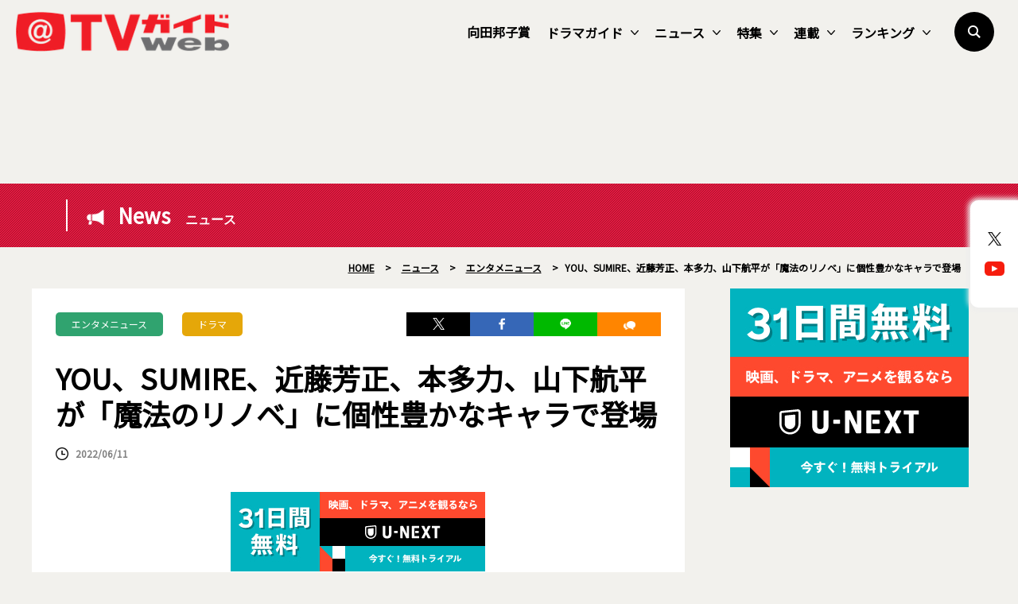

--- FILE ---
content_type: text/html; charset=UTF-8
request_url: https://www.tvguide.or.jp/news/news-1577541/
body_size: 20834
content:
<!DOCTYPE html>
<html lang="ja">
<head>
	<!-- Google Tag Manager -->
	<script>(function(w,d,s,l,i){w[l]=w[l]||[];w[l].push({'gtm.start':
new Date().getTime(),event:'gtm.js'});var f=d.getElementsByTagName(s)[0],
j=d.createElement(s),dl=l!='dataLayer'?'&l='+l:'';j.async=true;j.src=
'https://www.googletagmanager.com/gtm.js?id='+i+dl;f.parentNode.insertBefore(j,f);
})(window,document,'script','dataLayer','GTM-KPHRXWVL');</script>
	<!-- End Google Tag Manager -->
<meta charset="UTF-8">
<title>YOU、SUMIRE、近藤芳正、本多力、山下航平が「魔法のリノベ」に個性豊かなキャラで登場  |  TVガイドWeb</title>
<meta name="author" content="TVガイド">
<meta name="description" content="　フジテレビ系で7月にスタートする連続ドラマ「魔法のリノベ」（月曜午後10：00＝関西テレビ制作、開始日未定）に、YOU、SUMIRE、近藤芳正、本多力、山下航平が出演することが分かった。 　ドラマの原作は、家の間取りや設備といった今ある住まいをよりよく改築するリノベーションという新しいジャンルを描 [&hellip;]">
<!-- OGP -->
<meta property="og:url" content="https://www.tvguide.or.jp/news/news-1577541/">
<meta property="og:image:width" content="1200">
<meta property="og:image:height" content="630">
<meta property="og:image" content="https://www.tvguide.or.jp/wp/wp-content/uploads/2022/06/news_220611_01_01.jpg">
<meta property="og:title" content="YOU、SUMIRE、近藤芳正、本多力、山下航平が「魔法のリノベ」に個性豊かなキャラで登場  |  TVガイドWeb">
<meta property="og:description" content="　フジテレビ系で7月にスタートする連続ドラマ「魔法のリノベ」（月曜午後10：00＝関西テレビ制作、開始日未定）に、YOU、SUMIRE、近藤芳正、本多力、山下航平が出演することが分かった。 　ドラマの原作は、家の間取りや設備といった今ある住まいをよりよく改築するリノベーションという新しいジャンルを描 [&hellip;]">
<meta property="og:site_name" content="TVガイドWeb">
<meta property="og:type" content="website">
<meta property="og:locale" content="ja_JP">
<meta name="twitter:card" content="summary_large_image" />
<meta name="twitter:site" content="@tvguide" />
<meta name="viewport" content="width=device-width, initial-scale=1.0, minimum-scale=1.0, maximum-scale=1.0">
<meta http-equiv="X-UA-Compatible" content="IE=edge">
<meta http-equiv="X-UA-Compatible" content="IE=edge">
<meta http-equiv="x-dns-prefetch-control" content="on">
<!-- HB／header -->
<style>
.l--header-logo img {
  width: 100%;
  height:auto;
  vertical-align: bottom;
}
.l--header-logoText img {
  width: 100%;
  height: auto;
  vertical-align: bottom;
}
@media screen and (max-width: 768px){
	.navigation {
    opacity: 0.0;
    top: -100vh;
    z-index: 300;
    width: 100vw;
    height: 100vh;
    position: fixed;
    right: 0;
    transition: 0.3s;
    overflow: auto;
    -webkit-overflow-scrolling: touch;
	}
}

</style>
<script type="text/javascript">
  window.pbjs = window.pbjs || {que: []};
</script>
<script type="text/javascript">
  window.googletag = window.googletag || {cmd: []};
</script>

<script type="text/javascript">
  window.fluxtag = {
    readyBids: {
      prebid: false,
      google: false
    },
    failSafeTimeout: 3e3,
    isFn: function isFn(object) {
      var _t = 'Function';
      var toString = Object.prototype.toString;
      return toString.call(object) === '[object ' + _t + ']';
    },
    launchAdServer: function () {
      if (!fluxtag.readyBids.prebid) {
        return;
      }
      fluxtag.requestAdServer();
    },
    requestAdServer: function () {
      if (!fluxtag.readyBids.google) {
        fluxtag.readyBids.google = true;
        googletag.cmd.push(function () {
          if (!!(pbjs.setTargetingForGPTAsync) && fluxtag.isFn(pbjs.setTargetingForGPTAsync)) {
            pbjs.que.push(function () {
              pbjs.setTargetingForGPTAsync();
            });
          }
          googletag.pubads().refresh();
        });
      }
    }
  };
</script>

<script type="text/javascript">
  setTimeout(function() {
    fluxtag.requestAdServer();
  }, fluxtag.failSafeTimeout);
</script>

<script type="text/javascript">
  googletag.cmd.push(function() {
    googletag.defineSlot('/9176203,22340669935/1764980', [[336, 280], [300, 250]], 'div-gpt-ad-1635761030117-0').addService(googletag.pubads());
    googletag.pubads().enableSingleRequest();
    googletag.pubads().collapseEmptyDivs();
    googletag.pubads().disableInitialLoad();
    googletag.enableServices();

    if (!!(window.pbFlux) && !!(window.pbFlux.prebidBidder) && fluxtag.isFn(window.pbFlux.prebidBidder)) {
      pbjs.que.push(function () {
        window.pbFlux.prebidBidder();
      });
    } else {
      fluxtag.readyBids.prebid = true;
      fluxtag.launchAdServer();
    }
  });
</script><!--// HB／header -->
<link rel="shortcut icon" href="https://www.tvguide.or.jp/wp/wp-content/themes/itvg/assets/images/favicon.ico" />
<script src="https://ajax.googleapis.com/ajax/libs/jquery/3.2.1/jquery.min.js"></script>
<script src="https://cdnjs.cloudflare.com/ajax/libs/bxslider/4.2.15/jquery.bxslider.min.js"></script>
<script src="https://cdnjs.cloudflare.com/ajax/libs/Modaal/0.4.4/js/modaal.min.js"></script>

  <script src="https://cdnjs.cloudflare.com/ajax/libs/jquery.matchHeight/0.7.2/jquery.matchHeight-min.js"></script>
<script>
//   Heightline
$(function() {
    $('.height__adjust01').matchHeight();
});
</script>
<script async="true" src="https://cdnjs.cloudflare.com/ajax/libs/slick-carousel/1.9.0/slick.min.js"></script>
<link rel="stylesheet" type="text/css" href="https://cdnjs.cloudflare.com/ajax/libs/slick-carousel/1.9.0/slick-theme.min.css">
<link rel="stylesheet" type="text/css" href="https://cdnjs.cloudflare.com/ajax/libs/slick-carousel/1.9.0/slick.css">
<script>
$("document").ready(function(){
    $('.multiple-item').slick({
        autoplay: true,
        arrows: true,
        dots: false,
        variableWidth: true,
        infinite: true,
        centerMode: true,
    });
});
</script>
<meta name='robots' content='max-image-preview:large' />
<link rel="alternate" type="application/rss+xml" title="TVガイドWeb &raquo; フィード" href="https://www.tvguide.or.jp/feed/" />
<link rel="alternate" type="application/rss+xml" title="TVガイドWeb &raquo; コメントフィード" href="https://www.tvguide.or.jp/comments/feed/" />
<script type="text/javascript" id="wpp-js" src="https://www.tvguide.or.jp/wp/wp-content/plugins/wordpress-popular-posts/assets/js/wpp.min.js?ver=7.3.6" data-sampling="1" data-sampling-rate="10" data-api-url="https://www.tvguide.or.jp/wp-json/wordpress-popular-posts" data-post-id="1577541" data-token="a98f24c4f2" data-lang="0" data-debug="0"></script>
<link rel="alternate" title="oEmbed (JSON)" type="application/json+oembed" href="https://www.tvguide.or.jp/wp-json/oembed/1.0/embed?url=https%3A%2F%2Fwww.tvguide.or.jp%2Fnews%2Fnews-1577541%2F" />
<link rel="alternate" title="oEmbed (XML)" type="text/xml+oembed" href="https://www.tvguide.or.jp/wp-json/oembed/1.0/embed?url=https%3A%2F%2Fwww.tvguide.or.jp%2Fnews%2Fnews-1577541%2F&#038;format=xml" />
<style id='wp-img-auto-sizes-contain-inline-css' type='text/css'>
img:is([sizes=auto i],[sizes^="auto," i]){contain-intrinsic-size:3000px 1500px}
/*# sourceURL=wp-img-auto-sizes-contain-inline-css */
</style>
<style id='wp-block-paragraph-inline-css' type='text/css'>
.is-small-text{font-size:.875em}.is-regular-text{font-size:1em}.is-large-text{font-size:2.25em}.is-larger-text{font-size:3em}.has-drop-cap:not(:focus):first-letter{float:left;font-size:8.4em;font-style:normal;font-weight:100;line-height:.68;margin:.05em .1em 0 0;text-transform:uppercase}body.rtl .has-drop-cap:not(:focus):first-letter{float:none;margin-left:.1em}p.has-drop-cap.has-background{overflow:hidden}:root :where(p.has-background){padding:1.25em 2.375em}:where(p.has-text-color:not(.has-link-color)) a{color:inherit}p.has-text-align-left[style*="writing-mode:vertical-lr"],p.has-text-align-right[style*="writing-mode:vertical-rl"]{rotate:180deg}
/*# sourceURL=https://www.tvguide.or.jp/wp/wp-includes/blocks/paragraph/style.min.css */
</style>
<style id='wp-block-library-inline-css' type='text/css'>
:root{--wp-block-synced-color:#7a00df;--wp-block-synced-color--rgb:122,0,223;--wp-bound-block-color:var(--wp-block-synced-color);--wp-editor-canvas-background:#ddd;--wp-admin-theme-color:#007cba;--wp-admin-theme-color--rgb:0,124,186;--wp-admin-theme-color-darker-10:#006ba1;--wp-admin-theme-color-darker-10--rgb:0,107,160.5;--wp-admin-theme-color-darker-20:#005a87;--wp-admin-theme-color-darker-20--rgb:0,90,135;--wp-admin-border-width-focus:2px}@media (min-resolution:192dpi){:root{--wp-admin-border-width-focus:1.5px}}.wp-element-button{cursor:pointer}:root .has-very-light-gray-background-color{background-color:#eee}:root .has-very-dark-gray-background-color{background-color:#313131}:root .has-very-light-gray-color{color:#eee}:root .has-very-dark-gray-color{color:#313131}:root .has-vivid-green-cyan-to-vivid-cyan-blue-gradient-background{background:linear-gradient(135deg,#00d084,#0693e3)}:root .has-purple-crush-gradient-background{background:linear-gradient(135deg,#34e2e4,#4721fb 50%,#ab1dfe)}:root .has-hazy-dawn-gradient-background{background:linear-gradient(135deg,#faaca8,#dad0ec)}:root .has-subdued-olive-gradient-background{background:linear-gradient(135deg,#fafae1,#67a671)}:root .has-atomic-cream-gradient-background{background:linear-gradient(135deg,#fdd79a,#004a59)}:root .has-nightshade-gradient-background{background:linear-gradient(135deg,#330968,#31cdcf)}:root .has-midnight-gradient-background{background:linear-gradient(135deg,#020381,#2874fc)}:root{--wp--preset--font-size--normal:16px;--wp--preset--font-size--huge:42px}.has-regular-font-size{font-size:1em}.has-larger-font-size{font-size:2.625em}.has-normal-font-size{font-size:var(--wp--preset--font-size--normal)}.has-huge-font-size{font-size:var(--wp--preset--font-size--huge)}.has-text-align-center{text-align:center}.has-text-align-left{text-align:left}.has-text-align-right{text-align:right}.has-fit-text{white-space:nowrap!important}#end-resizable-editor-section{display:none}.aligncenter{clear:both}.items-justified-left{justify-content:flex-start}.items-justified-center{justify-content:center}.items-justified-right{justify-content:flex-end}.items-justified-space-between{justify-content:space-between}.screen-reader-text{border:0;clip-path:inset(50%);height:1px;margin:-1px;overflow:hidden;padding:0;position:absolute;width:1px;word-wrap:normal!important}.screen-reader-text:focus{background-color:#ddd;clip-path:none;color:#444;display:block;font-size:1em;height:auto;left:5px;line-height:normal;padding:15px 23px 14px;text-decoration:none;top:5px;width:auto;z-index:100000}html :where(.has-border-color){border-style:solid}html :where([style*=border-top-color]){border-top-style:solid}html :where([style*=border-right-color]){border-right-style:solid}html :where([style*=border-bottom-color]){border-bottom-style:solid}html :where([style*=border-left-color]){border-left-style:solid}html :where([style*=border-width]){border-style:solid}html :where([style*=border-top-width]){border-top-style:solid}html :where([style*=border-right-width]){border-right-style:solid}html :where([style*=border-bottom-width]){border-bottom-style:solid}html :where([style*=border-left-width]){border-left-style:solid}html :where(img[class*=wp-image-]){height:auto;max-width:100%}:where(figure){margin:0 0 1em}html :where(.is-position-sticky){--wp-admin--admin-bar--position-offset:var(--wp-admin--admin-bar--height,0px)}@media screen and (max-width:600px){html :where(.is-position-sticky){--wp-admin--admin-bar--position-offset:0px}}

/*# sourceURL=wp-block-library-inline-css */
</style><style id='wp-block-image-inline-css' type='text/css'>
.wp-block-image>a,.wp-block-image>figure>a{display:inline-block}.wp-block-image img{box-sizing:border-box;height:auto;max-width:100%;vertical-align:bottom}@media not (prefers-reduced-motion){.wp-block-image img.hide{visibility:hidden}.wp-block-image img.show{animation:show-content-image .4s}}.wp-block-image[style*=border-radius] img,.wp-block-image[style*=border-radius]>a{border-radius:inherit}.wp-block-image.has-custom-border img{box-sizing:border-box}.wp-block-image.aligncenter{text-align:center}.wp-block-image.alignfull>a,.wp-block-image.alignwide>a{width:100%}.wp-block-image.alignfull img,.wp-block-image.alignwide img{height:auto;width:100%}.wp-block-image .aligncenter,.wp-block-image .alignleft,.wp-block-image .alignright,.wp-block-image.aligncenter,.wp-block-image.alignleft,.wp-block-image.alignright{display:table}.wp-block-image .aligncenter>figcaption,.wp-block-image .alignleft>figcaption,.wp-block-image .alignright>figcaption,.wp-block-image.aligncenter>figcaption,.wp-block-image.alignleft>figcaption,.wp-block-image.alignright>figcaption{caption-side:bottom;display:table-caption}.wp-block-image .alignleft{float:left;margin:.5em 1em .5em 0}.wp-block-image .alignright{float:right;margin:.5em 0 .5em 1em}.wp-block-image .aligncenter{margin-left:auto;margin-right:auto}.wp-block-image :where(figcaption){margin-bottom:1em;margin-top:.5em}.wp-block-image.is-style-circle-mask img{border-radius:9999px}@supports ((-webkit-mask-image:none) or (mask-image:none)) or (-webkit-mask-image:none){.wp-block-image.is-style-circle-mask img{border-radius:0;-webkit-mask-image:url('data:image/svg+xml;utf8,<svg viewBox="0 0 100 100" xmlns="http://www.w3.org/2000/svg"><circle cx="50" cy="50" r="50"/></svg>');mask-image:url('data:image/svg+xml;utf8,<svg viewBox="0 0 100 100" xmlns="http://www.w3.org/2000/svg"><circle cx="50" cy="50" r="50"/></svg>');mask-mode:alpha;-webkit-mask-position:center;mask-position:center;-webkit-mask-repeat:no-repeat;mask-repeat:no-repeat;-webkit-mask-size:contain;mask-size:contain}}:root :where(.wp-block-image.is-style-rounded img,.wp-block-image .is-style-rounded img){border-radius:9999px}.wp-block-image figure{margin:0}.wp-lightbox-container{display:flex;flex-direction:column;position:relative}.wp-lightbox-container img{cursor:zoom-in}.wp-lightbox-container img:hover+button{opacity:1}.wp-lightbox-container button{align-items:center;backdrop-filter:blur(16px) saturate(180%);background-color:#5a5a5a40;border:none;border-radius:4px;cursor:zoom-in;display:flex;height:20px;justify-content:center;opacity:0;padding:0;position:absolute;right:16px;text-align:center;top:16px;width:20px;z-index:100}@media not (prefers-reduced-motion){.wp-lightbox-container button{transition:opacity .2s ease}}.wp-lightbox-container button:focus-visible{outline:3px auto #5a5a5a40;outline:3px auto -webkit-focus-ring-color;outline-offset:3px}.wp-lightbox-container button:hover{cursor:pointer;opacity:1}.wp-lightbox-container button:focus{opacity:1}.wp-lightbox-container button:focus,.wp-lightbox-container button:hover,.wp-lightbox-container button:not(:hover):not(:active):not(.has-background){background-color:#5a5a5a40;border:none}.wp-lightbox-overlay{box-sizing:border-box;cursor:zoom-out;height:100vh;left:0;overflow:hidden;position:fixed;top:0;visibility:hidden;width:100%;z-index:100000}.wp-lightbox-overlay .close-button{align-items:center;cursor:pointer;display:flex;justify-content:center;min-height:40px;min-width:40px;padding:0;position:absolute;right:calc(env(safe-area-inset-right) + 16px);top:calc(env(safe-area-inset-top) + 16px);z-index:5000000}.wp-lightbox-overlay .close-button:focus,.wp-lightbox-overlay .close-button:hover,.wp-lightbox-overlay .close-button:not(:hover):not(:active):not(.has-background){background:none;border:none}.wp-lightbox-overlay .lightbox-image-container{height:var(--wp--lightbox-container-height);left:50%;overflow:hidden;position:absolute;top:50%;transform:translate(-50%,-50%);transform-origin:top left;width:var(--wp--lightbox-container-width);z-index:9999999999}.wp-lightbox-overlay .wp-block-image{align-items:center;box-sizing:border-box;display:flex;height:100%;justify-content:center;margin:0;position:relative;transform-origin:0 0;width:100%;z-index:3000000}.wp-lightbox-overlay .wp-block-image img{height:var(--wp--lightbox-image-height);min-height:var(--wp--lightbox-image-height);min-width:var(--wp--lightbox-image-width);width:var(--wp--lightbox-image-width)}.wp-lightbox-overlay .wp-block-image figcaption{display:none}.wp-lightbox-overlay button{background:none;border:none}.wp-lightbox-overlay .scrim{background-color:#fff;height:100%;opacity:.9;position:absolute;width:100%;z-index:2000000}.wp-lightbox-overlay.active{visibility:visible}@media not (prefers-reduced-motion){.wp-lightbox-overlay.active{animation:turn-on-visibility .25s both}.wp-lightbox-overlay.active img{animation:turn-on-visibility .35s both}.wp-lightbox-overlay.show-closing-animation:not(.active){animation:turn-off-visibility .35s both}.wp-lightbox-overlay.show-closing-animation:not(.active) img{animation:turn-off-visibility .25s both}.wp-lightbox-overlay.zoom.active{animation:none;opacity:1;visibility:visible}.wp-lightbox-overlay.zoom.active .lightbox-image-container{animation:lightbox-zoom-in .4s}.wp-lightbox-overlay.zoom.active .lightbox-image-container img{animation:none}.wp-lightbox-overlay.zoom.active .scrim{animation:turn-on-visibility .4s forwards}.wp-lightbox-overlay.zoom.show-closing-animation:not(.active){animation:none}.wp-lightbox-overlay.zoom.show-closing-animation:not(.active) .lightbox-image-container{animation:lightbox-zoom-out .4s}.wp-lightbox-overlay.zoom.show-closing-animation:not(.active) .lightbox-image-container img{animation:none}.wp-lightbox-overlay.zoom.show-closing-animation:not(.active) .scrim{animation:turn-off-visibility .4s forwards}}@keyframes show-content-image{0%{visibility:hidden}99%{visibility:hidden}to{visibility:visible}}@keyframes turn-on-visibility{0%{opacity:0}to{opacity:1}}@keyframes turn-off-visibility{0%{opacity:1;visibility:visible}99%{opacity:0;visibility:visible}to{opacity:0;visibility:hidden}}@keyframes lightbox-zoom-in{0%{transform:translate(calc((-100vw + var(--wp--lightbox-scrollbar-width))/2 + var(--wp--lightbox-initial-left-position)),calc(-50vh + var(--wp--lightbox-initial-top-position))) scale(var(--wp--lightbox-scale))}to{transform:translate(-50%,-50%) scale(1)}}@keyframes lightbox-zoom-out{0%{transform:translate(-50%,-50%) scale(1);visibility:visible}99%{visibility:visible}to{transform:translate(calc((-100vw + var(--wp--lightbox-scrollbar-width))/2 + var(--wp--lightbox-initial-left-position)),calc(-50vh + var(--wp--lightbox-initial-top-position))) scale(var(--wp--lightbox-scale));visibility:hidden}}
/*# sourceURL=https://www.tvguide.or.jp/wp/wp-includes/blocks/image/style.min.css */
</style>
<style id='wp-block-image-theme-inline-css' type='text/css'>
:root :where(.wp-block-image figcaption){color:#555;font-size:13px;text-align:center}.is-dark-theme :root :where(.wp-block-image figcaption){color:#ffffffa6}.wp-block-image{margin:0 0 1em}
/*# sourceURL=https://www.tvguide.or.jp/wp/wp-includes/blocks/image/theme.min.css */
</style>
<style id='global-styles-inline-css' type='text/css'>
:root{--wp--preset--aspect-ratio--square: 1;--wp--preset--aspect-ratio--4-3: 4/3;--wp--preset--aspect-ratio--3-4: 3/4;--wp--preset--aspect-ratio--3-2: 3/2;--wp--preset--aspect-ratio--2-3: 2/3;--wp--preset--aspect-ratio--16-9: 16/9;--wp--preset--aspect-ratio--9-16: 9/16;--wp--preset--color--black: #000000;--wp--preset--color--cyan-bluish-gray: #abb8c3;--wp--preset--color--white: #FFF;--wp--preset--color--pale-pink: #f78da7;--wp--preset--color--vivid-red: #cf2e2e;--wp--preset--color--luminous-vivid-orange: #ff6900;--wp--preset--color--luminous-vivid-amber: #fcb900;--wp--preset--color--light-green-cyan: #7bdcb5;--wp--preset--color--vivid-green-cyan: #00d084;--wp--preset--color--pale-cyan-blue: #8ed1fc;--wp--preset--color--vivid-cyan-blue: #0693e3;--wp--preset--color--vivid-purple: #9b51e0;--wp--preset--color--primary: #0073a8;--wp--preset--color--secondary: #005075;--wp--preset--color--dark-gray: #111;--wp--preset--color--light-gray: #767676;--wp--preset--gradient--vivid-cyan-blue-to-vivid-purple: linear-gradient(135deg,rgb(6,147,227) 0%,rgb(155,81,224) 100%);--wp--preset--gradient--light-green-cyan-to-vivid-green-cyan: linear-gradient(135deg,rgb(122,220,180) 0%,rgb(0,208,130) 100%);--wp--preset--gradient--luminous-vivid-amber-to-luminous-vivid-orange: linear-gradient(135deg,rgb(252,185,0) 0%,rgb(255,105,0) 100%);--wp--preset--gradient--luminous-vivid-orange-to-vivid-red: linear-gradient(135deg,rgb(255,105,0) 0%,rgb(207,46,46) 100%);--wp--preset--gradient--very-light-gray-to-cyan-bluish-gray: linear-gradient(135deg,rgb(238,238,238) 0%,rgb(169,184,195) 100%);--wp--preset--gradient--cool-to-warm-spectrum: linear-gradient(135deg,rgb(74,234,220) 0%,rgb(151,120,209) 20%,rgb(207,42,186) 40%,rgb(238,44,130) 60%,rgb(251,105,98) 80%,rgb(254,248,76) 100%);--wp--preset--gradient--blush-light-purple: linear-gradient(135deg,rgb(255,206,236) 0%,rgb(152,150,240) 100%);--wp--preset--gradient--blush-bordeaux: linear-gradient(135deg,rgb(254,205,165) 0%,rgb(254,45,45) 50%,rgb(107,0,62) 100%);--wp--preset--gradient--luminous-dusk: linear-gradient(135deg,rgb(255,203,112) 0%,rgb(199,81,192) 50%,rgb(65,88,208) 100%);--wp--preset--gradient--pale-ocean: linear-gradient(135deg,rgb(255,245,203) 0%,rgb(182,227,212) 50%,rgb(51,167,181) 100%);--wp--preset--gradient--electric-grass: linear-gradient(135deg,rgb(202,248,128) 0%,rgb(113,206,126) 100%);--wp--preset--gradient--midnight: linear-gradient(135deg,rgb(2,3,129) 0%,rgb(40,116,252) 100%);--wp--preset--font-size--small: 19.5px;--wp--preset--font-size--medium: 20px;--wp--preset--font-size--large: 36.5px;--wp--preset--font-size--x-large: 42px;--wp--preset--font-size--normal: 22px;--wp--preset--font-size--huge: 49.5px;--wp--preset--spacing--20: 0.44rem;--wp--preset--spacing--30: 0.67rem;--wp--preset--spacing--40: 1rem;--wp--preset--spacing--50: 1.5rem;--wp--preset--spacing--60: 2.25rem;--wp--preset--spacing--70: 3.38rem;--wp--preset--spacing--80: 5.06rem;--wp--preset--shadow--natural: 6px 6px 9px rgba(0, 0, 0, 0.2);--wp--preset--shadow--deep: 12px 12px 50px rgba(0, 0, 0, 0.4);--wp--preset--shadow--sharp: 6px 6px 0px rgba(0, 0, 0, 0.2);--wp--preset--shadow--outlined: 6px 6px 0px -3px rgb(255, 255, 255), 6px 6px rgb(0, 0, 0);--wp--preset--shadow--crisp: 6px 6px 0px rgb(0, 0, 0);}:where(.is-layout-flex){gap: 0.5em;}:where(.is-layout-grid){gap: 0.5em;}body .is-layout-flex{display: flex;}.is-layout-flex{flex-wrap: wrap;align-items: center;}.is-layout-flex > :is(*, div){margin: 0;}body .is-layout-grid{display: grid;}.is-layout-grid > :is(*, div){margin: 0;}:where(.wp-block-columns.is-layout-flex){gap: 2em;}:where(.wp-block-columns.is-layout-grid){gap: 2em;}:where(.wp-block-post-template.is-layout-flex){gap: 1.25em;}:where(.wp-block-post-template.is-layout-grid){gap: 1.25em;}.has-black-color{color: var(--wp--preset--color--black) !important;}.has-cyan-bluish-gray-color{color: var(--wp--preset--color--cyan-bluish-gray) !important;}.has-white-color{color: var(--wp--preset--color--white) !important;}.has-pale-pink-color{color: var(--wp--preset--color--pale-pink) !important;}.has-vivid-red-color{color: var(--wp--preset--color--vivid-red) !important;}.has-luminous-vivid-orange-color{color: var(--wp--preset--color--luminous-vivid-orange) !important;}.has-luminous-vivid-amber-color{color: var(--wp--preset--color--luminous-vivid-amber) !important;}.has-light-green-cyan-color{color: var(--wp--preset--color--light-green-cyan) !important;}.has-vivid-green-cyan-color{color: var(--wp--preset--color--vivid-green-cyan) !important;}.has-pale-cyan-blue-color{color: var(--wp--preset--color--pale-cyan-blue) !important;}.has-vivid-cyan-blue-color{color: var(--wp--preset--color--vivid-cyan-blue) !important;}.has-vivid-purple-color{color: var(--wp--preset--color--vivid-purple) !important;}.has-black-background-color{background-color: var(--wp--preset--color--black) !important;}.has-cyan-bluish-gray-background-color{background-color: var(--wp--preset--color--cyan-bluish-gray) !important;}.has-white-background-color{background-color: var(--wp--preset--color--white) !important;}.has-pale-pink-background-color{background-color: var(--wp--preset--color--pale-pink) !important;}.has-vivid-red-background-color{background-color: var(--wp--preset--color--vivid-red) !important;}.has-luminous-vivid-orange-background-color{background-color: var(--wp--preset--color--luminous-vivid-orange) !important;}.has-luminous-vivid-amber-background-color{background-color: var(--wp--preset--color--luminous-vivid-amber) !important;}.has-light-green-cyan-background-color{background-color: var(--wp--preset--color--light-green-cyan) !important;}.has-vivid-green-cyan-background-color{background-color: var(--wp--preset--color--vivid-green-cyan) !important;}.has-pale-cyan-blue-background-color{background-color: var(--wp--preset--color--pale-cyan-blue) !important;}.has-vivid-cyan-blue-background-color{background-color: var(--wp--preset--color--vivid-cyan-blue) !important;}.has-vivid-purple-background-color{background-color: var(--wp--preset--color--vivid-purple) !important;}.has-black-border-color{border-color: var(--wp--preset--color--black) !important;}.has-cyan-bluish-gray-border-color{border-color: var(--wp--preset--color--cyan-bluish-gray) !important;}.has-white-border-color{border-color: var(--wp--preset--color--white) !important;}.has-pale-pink-border-color{border-color: var(--wp--preset--color--pale-pink) !important;}.has-vivid-red-border-color{border-color: var(--wp--preset--color--vivid-red) !important;}.has-luminous-vivid-orange-border-color{border-color: var(--wp--preset--color--luminous-vivid-orange) !important;}.has-luminous-vivid-amber-border-color{border-color: var(--wp--preset--color--luminous-vivid-amber) !important;}.has-light-green-cyan-border-color{border-color: var(--wp--preset--color--light-green-cyan) !important;}.has-vivid-green-cyan-border-color{border-color: var(--wp--preset--color--vivid-green-cyan) !important;}.has-pale-cyan-blue-border-color{border-color: var(--wp--preset--color--pale-cyan-blue) !important;}.has-vivid-cyan-blue-border-color{border-color: var(--wp--preset--color--vivid-cyan-blue) !important;}.has-vivid-purple-border-color{border-color: var(--wp--preset--color--vivid-purple) !important;}.has-vivid-cyan-blue-to-vivid-purple-gradient-background{background: var(--wp--preset--gradient--vivid-cyan-blue-to-vivid-purple) !important;}.has-light-green-cyan-to-vivid-green-cyan-gradient-background{background: var(--wp--preset--gradient--light-green-cyan-to-vivid-green-cyan) !important;}.has-luminous-vivid-amber-to-luminous-vivid-orange-gradient-background{background: var(--wp--preset--gradient--luminous-vivid-amber-to-luminous-vivid-orange) !important;}.has-luminous-vivid-orange-to-vivid-red-gradient-background{background: var(--wp--preset--gradient--luminous-vivid-orange-to-vivid-red) !important;}.has-very-light-gray-to-cyan-bluish-gray-gradient-background{background: var(--wp--preset--gradient--very-light-gray-to-cyan-bluish-gray) !important;}.has-cool-to-warm-spectrum-gradient-background{background: var(--wp--preset--gradient--cool-to-warm-spectrum) !important;}.has-blush-light-purple-gradient-background{background: var(--wp--preset--gradient--blush-light-purple) !important;}.has-blush-bordeaux-gradient-background{background: var(--wp--preset--gradient--blush-bordeaux) !important;}.has-luminous-dusk-gradient-background{background: var(--wp--preset--gradient--luminous-dusk) !important;}.has-pale-ocean-gradient-background{background: var(--wp--preset--gradient--pale-ocean) !important;}.has-electric-grass-gradient-background{background: var(--wp--preset--gradient--electric-grass) !important;}.has-midnight-gradient-background{background: var(--wp--preset--gradient--midnight) !important;}.has-small-font-size{font-size: var(--wp--preset--font-size--small) !important;}.has-medium-font-size{font-size: var(--wp--preset--font-size--medium) !important;}.has-large-font-size{font-size: var(--wp--preset--font-size--large) !important;}.has-x-large-font-size{font-size: var(--wp--preset--font-size--x-large) !important;}
/*# sourceURL=global-styles-inline-css */
</style>

<style id='classic-theme-styles-inline-css' type='text/css'>
/*! This file is auto-generated */
.wp-block-button__link{color:#fff;background-color:#32373c;border-radius:9999px;box-shadow:none;text-decoration:none;padding:calc(.667em + 2px) calc(1.333em + 2px);font-size:1.125em}.wp-block-file__button{background:#32373c;color:#fff;text-decoration:none}
/*# sourceURL=/wp-includes/css/classic-themes.min.css */
</style>
<link rel='stylesheet' id='wordpress-popular-posts-css-css' href='https://www.tvguide.or.jp/wp/wp-content/plugins/wordpress-popular-posts/assets/css/wpp.css?ver=7.3.6' type='text/css' media='all' />
<link rel='stylesheet' id='twentynineteen-style-css' href='https://www.tvguide.or.jp/wp/wp-content/themes/itvg/style.css?ver=1.0.0' type='text/css' media='all' />
<link rel='stylesheet' id='twentynineteen-print-style-css' href='https://www.tvguide.or.jp/wp/wp-content/themes/itvg/print.css?ver=1.0.0' type='text/css' media='print' />
<link rel='stylesheet' id='main-style-css' href='https://www.tvguide.or.jp/wp/wp-content/themes/itvg/style.css?ver=20240412.2310' type='text/css' media='all' />
<script type="text/javascript" src="https://www.tvguide.or.jp/wp/wp-content/themes/itvg/assets/js/script.js?ver=1.2" id="script-js"></script>
<link rel="https://api.w.org/" href="https://www.tvguide.or.jp/wp-json/" /><link rel="alternate" title="JSON" type="application/json" href="https://www.tvguide.or.jp/wp-json/wp/v2/news/1577541" /><link rel="EditURI" type="application/rsd+xml" title="RSD" href="https://www.tvguide.or.jp/wp/xmlrpc.php?rsd" />
<meta name="generator" content="WordPress 6.9" />
<link rel="canonical" href="https://www.tvguide.or.jp/news/news-1577541/" />
<link rel='shortlink' href='https://www.tvguide.or.jp/?p=1577541' />
            <style id="wpp-loading-animation-styles">@-webkit-keyframes bgslide{from{background-position-x:0}to{background-position-x:-200%}}@keyframes bgslide{from{background-position-x:0}to{background-position-x:-200%}}.wpp-widget-block-placeholder,.wpp-shortcode-placeholder{margin:0 auto;width:60px;height:3px;background:#dd3737;background:linear-gradient(90deg,#dd3737 0%,#571313 10%,#dd3737 100%);background-size:200% auto;border-radius:3px;-webkit-animation:bgslide 1s infinite linear;animation:bgslide 1s infinite linear}</style>
            		<style type="text/css" id="wp-custom-css">
			.edit-post-layout .editor-styles-wrapper h4[category="tvranking"] {
  color: #2016B2;
}		</style>
		
	<!-- MS heat map -->
<script type="text/javascript">
    (function(c,l,a,r,i,t,y){
        c[a]=c[a]||function(){(c[a].q=c[a].q||[]).push(arguments)};
        t=l.createElement(r);t.async=1;t.src="https://www.clarity.ms/tag/"+i;
        y=l.getElementsByTagName(r)[0];y.parentNode.insertBefore(t,y);
    })(window, document, "clarity", "script", "jj1lgsvhv0");
</script>
	<!-- //MS heat map -->
</head>
<body class="wp-singular news-template-default single single-news postid-1577541 wp-embed-responsive wp-theme-itvg singular image-filters-enabled">
	<!-- Google Tag Manager (noscript) -->
	<noscript><iframe src="https://www.googletagmanager.com/ns.html?id=GTM-KPHRXWVL"
height="0" width="0" style="display:none;visibility:hidden"></iframe></noscript>
	<!-- End Google Tag Manager (noscript) -->
<div class="clearance--box"></div>
<div id="page--top"></div>
<header class="l--header">
<div class="l--header__inner">
        <aside class="l--header-logo"><a href="https://www.tvguide.or.jp"><img src="https://www.tvguide.or.jp/wp/wp-content/themes/itvg/assets/images/common/parts/logo295x55.png?ver=2" alt="TVガイドWeb" width="295" height="55"></a></aside>
        <aside class="l--header-logoText"><img src="https://www.tvguide.or.jp/wp/wp-content/themes/itvg/assets/images/common/parts/logo__text.png" alt="“やっぱりテレビってオモシロい”" width="353" height="25"></aside>
    <div class="burger--wrap">
    <div class="burger">
        <div class="line"></div>
    </div>
    </div>
        <nav class="l--snsLinks smp">
    <ul class="l--snsLinks-list">
        <li><a href="https://twitter.com/TVGweb"><img src="https://www.tvguide.or.jp/wp/wp-content/uploads/2024/03/sns__x.png" width="72" height="50"></a></li>
        <li><a href="https://www.youtube.com/user/TokyoNewsService"><img src="https://www.tvguide.or.jp/wp/wp-content/uploads/2019/12/sns__yt.png" width="72" height="50"></a></li>
        </ul>
    </nav>
        <nav class="l--gmenuNav navigation">
    <div class="navigation--content">
        <ul class="l--gmenu-list">
                    <li><a href="/cmn_keyword/向田邦子賞/">向田邦子賞</a></li>
                            <li class="smp--secondLevel"><a href="/dramaguide/">ドラマガイド<i></i></a>
        <ul class="sub__menu">
        <div class="sub__menu__container">
                <li><a href="/dramaguide/">ドラマガイドトップ</a></li>
                <li><a href="/dramaguide_category/tvdwinter2026/">【2026年冬】TVドラマガイド</a></li>
                <li><a href="/dramaguide_category/tvdautumn2025/">【2025年秋】TVドラマガイド</a></li>
                <li><a href="/dramaguide_category/tvdsummer2025/">【2025年夏】TVドラマガイド</a></li>
                <li><a href="/dramaguide_category/tvdspring2025/">【2025年春】TVドラマガイド</a></li>
                <li><a href="/dramaguide_category/tvdwinter2025/">【2025年冬】TVドラマガイド</a></li>
                <li><a href="/dramaguide_category/tvdautumn2024/">【2024年秋】TVドラマガイド</a></li>
                <li><a href="/dramaguide_category/tvdsummer2024/">【2024年夏】TVドラマガイド</a></li>
                </div>
        </ul>
        </li>
                            <li class="smp--secondLevel"><a href="/news/">ニュース<i></i></a>
        <ul class="sub__menu">
        <div class="sub__menu__container">
                <li><a href="/news/">ニューストップ</a></li>
                <li><a href="/news_category/enta/">エンタメニュース</a></li>
                <li><a href="/news_category/local/">ご当地ニュース</a></li>
                <li><a href="/news_category/trend/">トレンドニュース</a></li>
                <li><a href="/news_category/pr/">プレスリリース／PR</a></li>
                </div>
        </ul>
        </li>
                            <li class="smp--secondLevel"><a href="/feature/">特集<i></i></a>
        <ul class="sub__menu">
        <div class="sub__menu__container">
                <li><a href="/feature_category/cyokusoubin/">放送局から直送便！</a></li>
                <li><a href="https://www.tvguide.or.jp/feature_category/chokusou-drama/">放送局から直送便・ドラマ版</a></li>
                <li><a href="/feature_category/watch/">最旬！動画配信トピックス</a></li>
                <li><a href="/feature_category/specialinterview/">スペシャルインタビュー</a></li>
                <li><a href="/feature_category/netachou/">メディアのネタ帳</a></li>
                <li><a href="/feature_category/basketball_club/">TVガイドWebバスケ部</a></li>
                <li><a href="/feature_category/kissandcry/">KISS & CRY</a></li>
                <li><a href="/feature_category/haruhana/">haru * hana</a></li>
                <li><a href="/feature_category/saunabros/">SAUNA BROS.</a></li>
                <li><a href="/feature/">そのほかの特集</a></li>
                </div>
        </ul>
        </li>
                            <li class="smp--secondLevel"><a href="/column/">連載<i></i></a>
        <ul class="sub__menu">
        <div class="sub__menu__container">
                <li><a href="/column_category/coverstory/">COVER STORY</a></li>
                <li><a href="/column_category/koi_voice/">恋するVoice！</a></li>
                <li><a href="/column_category/brandnewtv/">BRAND NEW TV WORLD!!</a></li>
                <li><a href="/column_category/comic-cheerly/">町あかりのCheerly！</a></li>
                <li><a href="/column/">そのほかの連載</a></li>
                </div>
        </ul>
        </li>
                            <li class="smp--secondLevel"><a href="/tvranking/">ランキング<i></i></a>
        <ul class="sub__menu">
        <div class="sub__menu__container">
                <li><a href="/tvranking_category/rankview/">視聴ランキングTOP</a></li>
                <li><a href="/cmn_keyword/weekly-tvranking/">週間テレビ視聴ランキング</a></li>
                <li><a href="/cmn_keyword/drama-variety-tvranking/">ドラマ＆バラエティー視聴ランキング</a></li>
                <li><a href="/cmn_keyword/tvranking-topics/">テレビ視聴トピックス</a></li>
                </div>
        </ul>
        </li>
                    </ul>
<!--        <a href="https://www.tvguide.or.jp/recommend/" class="l--recommendSMPButton">
        <span class="l--recommendSMPButton-contents"><em class="l--recommendSMPButton-contents__inner">本日のオススメ番組</em></span>
        </a>-->
        <section class="l--smpSearch">
            <div class="l--smpSearch-content__box">
            <form method="get" id="searchform" action="https://www.tvguide.or.jp/">
            <input type="search" placeholder="検索する" name="s" id="search" class="searchBox" onfocus="this.placeholder=''" onblur="this.placeholder='検索する'">
            <button class="l--smpSearch-content__boxButton" value="Search" type="submit"></button>
            </form>
            </div>
        </section>
    </div>
    </nav>
<!--    <a href="https://www.tvguide.or.jp/recommend/" class="l--recommendButton">
    <span class="l--recommendButton-contents"><em class="l--recommendButton-contents__inner">本日のオススメ番組</em></span>
    </a> -->
    <span class="l--searchButton"></span>
    <section class="l--searchButtonWrap element1">
    <div class="l--searchButton-content">
        <div class="l--searchButton-content__box">
        <form method="get" id="searchform" action="https://www.tvguide.or.jp/">
        <input type="search" placeholder="検索する" name="s" id="search" class="searchBox" onfocus="this.placeholder=''" onblur="this.placeholder='検索する'">
        <button class="l--searchButton-content__boxButton" value="Search" type="submit"></button>
        </form>
        </div>
    </div>
    <div class="l--searchOverlay"></div>
    </section>
</div>
</header>
<nav class="l--snsLinks pc">
<ul class="l--snsLinks-list">
<li><a href="https://twitter.com/TVGweb" target="_blank"><img src="https://www.tvguide.or.jp/wp/wp-content/uploads/2024/03/sns__x.png"></a></li>
<li><a href="https://www.youtube.com/user/TokyoNewsService" target="_blank"><img src="https://www.tvguide.or.jp/wp/wp-content/uploads/2019/12/sns__yt.png"></a></li>
</ul>
</nav>
<section class="l--spBanner">
<div class="l--spBanner__inner">
                <section class="l--sidebar-banner side--box">
                  <div class="pc l--spBannerIns"><script async src="https://pagead2.googlesyndication.com/pagead/js/adsbygoogle.js?client=ca-pub-7682687857183062"
     crossorigin="anonymous"></script>
<!-- PCヘッダサイズ／固定 728*90 -->
<ins class="adsbygoogle"
     style="display:inline-block;width:728px;height:90px"
     data-ad-client="ca-pub-7682687857183062"
     data-ad-slot="6151188764"></ins>
<script>
     (adsbygoogle = window.adsbygoogle || []).push({});
</script></div>
                </section>
            </div>
</section>
<article class="edit-post-layout l--wrapper news-1577541">
<section class="l--headline news-title">
<div class="l--headline__inner">
    <div class="l--container">
    <div class="l--headline-title">
    <div class="l--headline-title-content">
    <span class="l--headline-titleJp">News</span>
    <span class="l--headline-titleEn">ニュース</span>
    </div>
    </div>
    </div>
</div>
</section>
<nav class="l--topicPath">
<span property="itemListElement" typeof="ListItem"><a property="item" typeof="WebPage" title="Go to TVガイドWeb." href="https://www.tvguide.or.jp" class="home" ><span property="name">HOME</span></a><meta property="position" content="1"></span> &gt; <span property="itemListElement" typeof="ListItem"><a property="item" typeof="WebPage" title="Go to ニュース." href="https://www.tvguide.or.jp/news/" class="archive post-news-archive" ><span property="name">ニュース</span></a><meta property="position" content="2"></span> &gt; <span property="itemListElement" typeof="ListItem"><a property="item" typeof="WebPage" title="Go to the エンタメニュース ニュースカテゴリー archives." href="https://www.tvguide.or.jp/news_category/enta/" class="taxonomy news_category" ><span property="name">エンタメニュース</span></a><meta property="position" content="3"></span> &gt; <span class="post post-news current-item">YOU、SUMIRE、近藤芳正、本多力、山下航平が「魔法のリノベ」に個性豊かなキャラで登場</span></nav>
<div class="l--container news-1577541 clearfix informatioin">
    <div class="l--content height__adjust01">
    <div class="cmn--contents editor-styles-wrapper">
    <section class="p--archives-singleMeta">
    <div class="p--archives-singleMeta-wrap">
    <ul class="p--archives__box-category">
                            <li><a href="/news_category/enta/" style="background-color: #30a36f;">エンタメニュース</a></li>
                            <li><a href="/news_category/drama/" style="background-color: #e5a709;">ドラマ</a></li>
                    </ul>
    <ul class="p--archives-singleSns">
            <li class="x--icon"><a href="https://twitter.com/share?text=&url=https%3A%2F%2Fwww.tvguide.or.jp%2Fnews%2Fnews-1577541%2F&via=TVGweb" class="hover" target="_blank"><img src="https://www.tvguide.or.jp/wp/wp-content/themes/itvg/assets/images/common/parts/icon_x.png" alt=""></a>
    </li>
    <li class="fb--icon"><a href="https://www.facebook.com/sharer.php?src=bm&u=https%3A%2F%2Fwww.tvguide.or.jp%2Fnews%2Fnews-1577541%2F&t=YOU%E3%80%81SUMIRE%E3%80%81%E8%BF%91%E8%97%A4%E8%8A%B3%E6%AD%A3%E3%80%81%E6%9C%AC%E5%A4%9A%E5%8A%9B%E3%80%81%E5%B1%B1%E4%B8%8B%E8%88%AA%E5%B9%B3%E3%81%8C%E3%80%8C%E9%AD%94%E6%B3%95%E3%81%AE%E3%83%AA%E3%83%8E%E3%83%99%E3%80%8D%E3%81%AB%E5%80%8B%E6%80%A7%E8%B1%8A%E3%81%8B%E3%81%AA%E3%82%AD%E3%83%A3%E3%83%A9%E3%81%A7%E7%99%BB%E5%A0%B4" class="hover" target="_blank"><img src="https://www.tvguide.or.jp/wp/wp-content/themes/itvg/assets/images/common/parts/icon_fb.png" alt=""></a></li>
    <li class="li--icon"><a href="https://lineit.line.me/share/ui?url=https%3A%2F%2Fwww.tvguide.or.jp%2Fnews%2Fnews-1577541%2F" onclick="javascript:window.open(this.href, '', 'menubar=no,toolbar=no,resizable=yes,scrollbars=yes,height=600,width=500');return false;" target="blank" title="LINEで教える!" class="sns_icon line_icon hover"><img src="https://www.tvguide.or.jp/wp/wp-content/themes/itvg/assets/images/common/parts/icon_li.png" alt=""></a>
    </li>
    <li class="co--icon"><a href="#ulCommentWidget"><img src="https://www.tvguide.or.jp/wp/wp-content/themes/itvg/assets/images/common/parts/icon_comment.png" alt=""></a></li>
    </ul>
    </div>
    <h1 class="cmn--headline">YOU、SUMIRE、近藤芳正、本多力、山下航平が「魔法のリノベ」に個性豊かなキャラで登場<span class="p--archives__box-date">2022/06/11 </span></h1>
    </section>
    <div class="adwidget-wrapper adwidget-area-post-top">
        <div id="block-17" class="widget adwidget-widget adwidget-post-top widget_block"><div class="ad-widget">
<a href="https://t.afi-b.com/visit.php?a=W6892w-Z232142O&p=1961450g" rel="nofollow"><img decoding="async" src="https://www.afi-b.com/upload_image/6892-1424098992-3.gif" width="320" height="100" style="border:none;" alt="U-NEXT" /></a><img decoding="async" src="https://t.afi-b.com/lead/W6892w/1961450g/Z232142O" width="1" height="1" style="border:none;" />
</div></div>    </div>
                
<div class="wp-block-image"><figure class="aligncenter size-large"><img fetchpriority="high" decoding="async" width="640" height="480" src="https://www.tvguide.or.jp/wp/wp-content/uploads/2022/06/news_220611_01_01.jpg" alt="YOU、SUMIRE、近藤芳正、本多力、山下航平が「魔法のリノベ」に個性豊かなキャラで登場" class="wp-image-1582882"/></figure></div>



<p>　フジテレビ系で7月にスタートする連続ドラマ「魔法のリノベ」（月曜午後10：00＝関西テレビ制作、開始日未定）に、YOU、SUMIRE、近藤芳正、本多力、山下航平が出演することが分かった。</p>



<p>　ドラマの原作は、家の間取りや設備といった今ある住まいをよりよく改築するリノベーションという新しいジャンルを描いた星崎真紀氏の同名漫画。大手リフォーム会社で営業成績抜群のエースの立場にありながら、訳あって男だらけの福山家が営む「まるふく工務店」に転職してきた主人公・真行寺小梅（波瑠）と、工務店の長男で営業成績0点のバツ2シングルファーザー・福山玄之介（間宮祥太朗）がバディを組み、住宅リノベ提案という“魔法”で、依頼人すら気付いていない悩みや問題をスカッと解決していく、人生リノベーションお仕事ドラマだ。工務店のファンキー社長・福山蔵之介役に遠藤憲一、謎多き小梅の元上司・有川拓役に原田泰造、小梅の元恋人でライバル社のリノベ営業・久保寺彰役に金子大地、福山家の三男でクールな設計士・福山竜之介役に吉野北人というレギュラーキャストも、すでに発表されている。</p>



<p>　YOUが演じるのは、竜之介が行きつけにしているバーの店主・小笠原京子。仕事の愚痴から恋愛相談まで、なんでも気兼ねなく話せる、竜之介のよき相談相手だ。醸し出されるゆるい雰囲気によって、話をけむに巻きながら本音を引き出すのがうまい。YOUは「このたびは呼んでいただいて、とても楽しみです！　皆さまのご迷惑にならないように務めさせていただきたいと思います」とコメント。</p>



<p>　SUMIREが扮（ふん）する小梅の大学時代からの友人でイラストレーターの春川ミコトは、小梅の登山仲間であり、山ガール。「山に俗世の話は持ち込むな。仕事と恋愛はふもとに置いてこい」と言いながら、結局はお互いになんでも話してしまう、小梅にとってのよき理解者だ。一見風変わりなタイプに見えるが、本音で生きるかっこいい女性であるミコトについて、SUMIREは「ミコトの好きな山という自然を通して波瑠さんが演じられる小梅含め、『まるふく工務店』の皆さんにいい影響をもたらす存在でありたいと思っています。見てくださる方々がハートフルに感じるような作品作りを豪華な共演者の皆さんと一緒に楽しくできたらと思います」と意気込む。</p>



<p>　そして、「まるふく工務店」のベテラン従業員・小出誠二役を近藤、同じく「まるふく工務店」の従業員・越後寿太郎役を本多が務める。さらに、山下は大手リフォーム会社「グローバルステラDホーム」の若手社員・三津井健人を演じる。縦社会の風潮が根強く残る職場で、上司の顔色をうかがいながらも、懸命に仕事に邁進する若者をリアルに演じる姿に注目だ。</p>
    
    <div class="adwidget-wrapper adwidget-area-post-bottom">
        <div id="block-7" class="widget adwidget-widget adwidget-post-bottom widget_block"><!-- SP用広告 HB body /9176203,22340669935/1764980 SP レクタングル -->
  <div id='div-gpt-ad-1635761030117-0' style='margin:auto;text-align:center;'>
    <script>
      googletag.cmd.push(function() {
        googletag.display('div-gpt-ad-1635761030117-0');
      });
    </script>
  </div>
<style>
.pc-only { display: block; }

@media screen and (max-width: 768px) {
  .pc-only { display: none; }
}
</style>

<!-- PC用広告 -->
<div class="pc-only">
<a href="https://t.afi-b.com/visit.php?a=W6892w-v232173C&p=1961450g" rel="nofollow"><img decoding="async" src="https://www.afi-b.com/upload_image/6892-1423656826-3.gif" width="728" height="90" style="border:none;" alt="U-NEXT" /></a><img decoding="async" src="https://t.afi-b.com/lead/W6892w/1961450g/v232173C" width="1" height="1" style="border:none;" />
</div></div>    </div>

        		
    <section class="wp-block-group">	
    <div class="wp-block-group__inner-container">
    <h2>キーワード</h2>
    <ul class="p--news-navKeyword-list">
        <li class="p--news-navKeyword__cate-SUMIRE">
    <a href="/cmn_keyword/sumire/" class="hover"><span># SUMIRE</span></a>
    </li>
        <li class="p--news-navKeyword__cate-THE RAMPAGE">
    <a href="/cmn_keyword/the-rampage/" class="hover"><span># THE RAMPAGE</span></a>
    </li>
        <li class="p--news-navKeyword__cate-YOU">
    <a href="/cmn_keyword/you/" class="hover"><span># YOU</span></a>
    </li>
        <li class="p--news-navKeyword__cate-原田泰造">
    <a href="/cmn_keyword/%e5%8e%9f%e7%94%b0%e6%b3%b0%e9%80%a0/" class="hover"><span># 原田泰造</span></a>
    </li>
        <li class="p--news-navKeyword__cate-山下航平">
    <a href="/cmn_keyword/%e5%b1%b1%e4%b8%8b%e8%88%aa%e5%b9%b3/" class="hover"><span># 山下航平</span></a>
    </li>
        <li class="p--news-navKeyword__cate-本多力">
    <a href="/cmn_keyword/%e6%9c%ac%e5%a4%9a%e5%8a%9b/" class="hover"><span># 本多力</span></a>
    </li>
        <li class="p--news-navKeyword__cate-波瑠">
    <a href="/cmn_keyword/%e6%b3%a2%e7%91%a0/" class="hover"><span># 波瑠</span></a>
    </li>
        <li class="p--news-navKeyword__cate-近藤芳正">
    <a href="/cmn_keyword/%e8%bf%91%e8%97%a4%e8%8a%b3%e6%ad%a3/" class="hover"><span># 近藤芳正</span></a>
    </li>
        <li class="p--news-navKeyword__cate-遠藤憲一">
    <a href="/cmn_keyword/%e9%81%a0%e8%97%a4%e6%86%b2%e4%b8%80/" class="hover"><span># 遠藤憲一</span></a>
    </li>
        <li class="p--news-navKeyword__cate-金子大地">
    <a href="/cmn_keyword/%e9%87%91%e5%ad%90%e5%a4%a7%e5%9c%b0/" class="hover"><span># 金子大地</span></a>
    </li>
        <li class="p--news-navKeyword__cate-間宮祥太朗">
    <a href="/cmn_keyword/%e9%96%93%e5%ae%ae%e7%a5%a5%e5%a4%aa%e6%9c%97/" class="hover"><span># 間宮祥太朗</span></a>
    </li>
        <li class="p--news-navKeyword__cate-魔法のリノベ">
    <a href="/cmn_keyword/%e9%ad%94%e6%b3%95%e3%81%ae%e3%83%aa%e3%83%8e%e3%83%99/" class="hover"><span># 魔法のリノベ</span></a>
    </li>
        </ul>
    </div>
    </section>
    
            <section class="p--relatioin wp-block-group">
    <div class="wp-block-group__inner-container">
    <h2 class="p--relatioin-title">関連記事</h2>
    <ul class="p--relatioin-title-list">
                                                <li>
            <a href="https://www.tvguide.or.jp/news/news-1552511/">
                        <figure><div><img width="427" height="640" src="https://www.tvguide.or.jp/wp/wp-content/uploads/2022/05/news_220525_05_01.jpg" class="attachment-full size-full wp-post-image" alt="" decoding="async" loading="lazy" /></div></figure>
                        <span>波瑠が「魔法のリノベ」で主演。間宮祥太朗と凸凹営業コンビに</span>
            </a>
            </li>
                                                                            <li>
            <a href="https://www.tvguide.or.jp/news/news-1565898/">
                        <figure><div><img width="640" height="480" src="https://www.tvguide.or.jp/wp/wp-content/uploads/2022/06/news_220603_02_01.jpg" class="attachment-full size-full wp-post-image" alt="" decoding="async" loading="lazy" /></div></figure>
                        <span>遠藤憲一、原田泰造、金子大地、吉野北人が「魔法のリノベ」に出演</span>
            </a>
            </li>
                                                                            <li>
            <a href="https://www.tvguide.or.jp/news/news-963831/">
                        <figure><div><img width="640" height="311" src="https://www.tvguide.or.jp/wp/wp-content/uploads/2021/07/news_210713_03_01.jpg" class="attachment-full size-full wp-post-image" alt="" decoding="async" loading="lazy" /></div></figure>
                        <span>風間俊介が「いりびと-異邦人-」で高畑充希の夫に。フルキャストが解禁</span>
            </a>
            </li>
                                                                            <li>
            <a href="https://www.tvguide.or.jp/news/news-1513274/">
                        <figure><div><img width="640" height="480" src="https://www.tvguide.or.jp/wp/wp-content/uploads/2022/04/news_220426_10_01.jpg" class="attachment-full size-full wp-post-image" alt="" decoding="async" loading="lazy" /></div></figure>
                        <span>「妖怪シェアハウス」に小豆洗い、タヌキ、菅原道真公まで登場！</span>
            </a>
            </li>
                                    </ul>
    </div>
    </section>
        
            <section class="p--relatioinLinks wp-block-group">
    <div class="wp-block-group__inner-container">
    <h2 class="p--relatioinLinks-title">関連リンク</h2>
    <ul class="p--relatioinLinks-list">
        <li><a href="https://www.ktv.jp/mahorino/" target="_blank">公式サイト</a></li>
        <li><a href="https://twitter.com/mahorino8" target="_blank">公式Twitter</a></li>
        </ul>
    </div>
    </section>
        
    <div class="adwidget-wrapper adwidget-area-post-after-top">
        <div id="block-18" class="widget adwidget-widget adwidget-post-after-top widget_block"><div class="ad-widget">
<a href="https://t.afi-b.com/visit.php?a=W6892w-Z232142O&p=1961450g" rel="nofollow"><img loading="lazy" decoding="async" src="https://www.afi-b.com/upload_image/6892-1424098992-3.gif" width="320" height="100" style="border:none;" alt="U-NEXT" /></a><img loading="lazy" decoding="async" src="https://t.afi-b.com/lead/W6892w/1961450g/Z232142O" width="1" height="1" style="border:none;" />
</div></div>    </div>

	<!-- AIcomment-tag -->
		<div id="ulCommentWidget" style="min-height:320px;clear:both;"></div>
	<!-- Taboola-recommend -->
	<div id="taboola-alternating-thumbnails-a" style="height:auto;"></div>
	<script type="text/javascript">
	window._taboola = window._taboola || [];
	_taboola.push({
	mode: 'alternating-thumbnails-a',
	container: 'taboola-alternating-thumbnails-a',
	placement: 'Below Article Thumbnails',
	target_type: 'mix'
	});
	</script><!-- //Taboola-recommend -->
    <section class="p--archives-singleSns-share">
    <p>この記事をシェアする</p>
    <ul class="p--archives-singleSns-share-list">
            <li class="x--icon"><a href="https://twitter.com/share?text=&url=https%3A%2F%2Fwww.tvguide.or.jp%2Fnews%2Fnews-1577541%2F&via=TVGweb" class="hover" target="_blank"><img src="https://www.tvguide.or.jp/wp/wp-content/themes/itvg/assets/images/common/parts/icon_x.png" alt=""></a>
    </li>
    <li class="fb--icon"><a href="https://www.facebook.com/sharer.php?src=bm&u=https%3A%2F%2Fwww.tvguide.or.jp%2Fnews%2Fnews-1577541%2F&t=YOU%E3%80%81SUMIRE%E3%80%81%E8%BF%91%E8%97%A4%E8%8A%B3%E6%AD%A3%E3%80%81%E6%9C%AC%E5%A4%9A%E5%8A%9B%E3%80%81%E5%B1%B1%E4%B8%8B%E8%88%AA%E5%B9%B3%E3%81%8C%E3%80%8C%E9%AD%94%E6%B3%95%E3%81%AE%E3%83%AA%E3%83%8E%E3%83%99%E3%80%8D%E3%81%AB%E5%80%8B%E6%80%A7%E8%B1%8A%E3%81%8B%E3%81%AA%E3%82%AD%E3%83%A3%E3%83%A9%E3%81%A7%E7%99%BB%E5%A0%B4" class="hover" target="_blank"><img src="https://www.tvguide.or.jp/wp/wp-content/themes/itvg/assets/images/common/parts/icon_fb.png" alt=""></a></li>
    <li class="li--icon"><a href="https://lineit.line.me/share/ui?url=https%3A%2F%2Fwww.tvguide.or.jp%2Fnews%2Fnews-1577541%2F" onclick="javascript:window.open(this.href, '', 'menubar=no,toolbar=no,resizable=yes,scrollbars=yes,height=600,width=500');return false;" target="blank" title="LINEで教える!" class="sns_icon line_icon hover"><img src="https://www.tvguide.or.jp/wp/wp-content/themes/itvg/assets/images/common/parts/icon_li.png" alt=""></a>
    </li>
    </ul>
    </section>
        <br style="clear: both;" />
    <div class="adwidget-wrapper adwidget-area-post-after-bottom">
        <div id="block-6" class="widget adwidget-widget adwidget-post-after-bottom widget_block widget_text">
<p></p>
</div><div id="block-19" class="widget adwidget-widget adwidget-post-after-bottom widget_block"><div class="ad-widget">
<a href="https://t.afi-b.com/visit.php?a=W6892w-E232127r&p=1961450g" rel="nofollow"><img loading="lazy" decoding="async" src="https://www.afi-b.com/upload_image/6892-1421631326-3.gif" width="300" height="250" style="border:none;" alt="U-NEXT" /></a><img loading="lazy" decoding="async" src="https://t.afi-b.com/lead/W6892w/1961450g/E232127r" width="1" height="1" style="border:none;" />
</div></div>    </div>
    <!--<div class="uz-tvguide_pc uz-ny"></div>
<script async type="text/javascript" src="//speee-ad.akamaized.net/tag/tvguide_pc/js/outer-frame.min.js" charset="utf-8"></script>-->

       <h2 class="hl--section-title mainpostTitle-dramaguide"><span class="hl--section-titleJp">ドラマガイド（最新シーズン）</span><span class="hl--section-titleEn">Drama Guide Season</span></h2>
    <section class="p--archives p--archives__flex">
                            <a href="https://www.tvguide.or.jp/dramaguide_category/tvdwinter2026/" class="p--archives__boxTwo"> 
        <div class="t--archives-box__inner">
        <h3 class="hidden_text" style="margin:0px;padding:0px;">【2026年冬】TVドラマガイド</h3>
        <picture class="t--archives-box-images">
                <img src="https://www.tvguide.or.jp/wp/wp-content/uploads/2025/10/drama_winter2026_title.jpg" alt="2026年の1月・2月・3月に放送する冬ドラマを曜日別でまとめて掲載！<br />大河ドラマ「豊臣兄弟！」や日曜劇場「リブート」、松山ケンイチ主演「テミスの不確かな法廷」、K-POP業界が舞台の「DREAM STAGE」、竹内涼真＆井上真央共演「再会～Silent Truth～」のほか、BS放送＆WOWOW放送の新ドラマを含め、出演者、主題歌、あらすじ、記者会見リポートなどを随時更新中！">
        </picture>
        <p class="t--archives-box-text">2026年の1月・2月・3月に放送する冬ドラマを曜日別でまとめて掲載！<br />
大河ドラマ「豊臣兄弟！」や日曜劇場「リブート」、松山ケンイチ主演「テミスの不確かな法廷」、K-POP業界が舞台の「DREAM STAGE」、竹内涼真＆井上真央共演「再会～Silent Truth～」のほか、BS放送＆WOWOW放送の新ドラマを含め、出演者、主題歌、あらすじ、記者会見リポートなどを随時更新中！</p>
        </div>
        </a>
                    <a href="https://www.tvguide.or.jp/dramaguide_category/tvdautumn2025/" class="p--archives__boxTwo"> 
        <div class="t--archives-box__inner">
        <h3 class="hidden_text" style="margin:0px;padding:0px;">【2025年秋】TVドラマガイド</h3>
        <picture class="t--archives-box-images">
                <img src="https://www.tvguide.or.jp/wp/wp-content/uploads/2025/06/drama_autumn2025_title.jpg" alt="2025年の10月・11月・12月に放送された秋ドラマを曜日別の一覧で見やすく紹介！<br />髙石あかり主演の朝ドラ「ばけばけ」や夜ドラ「ひらやすみ」、妻夫木聡主演の日曜劇場「ザ・ロイヤルファミリー」、夏帆＆竹内涼真「じゃあ、あんたが作ってみろよ」、土曜ドラマ「良いこと悪いこと」のほか、深夜ドラマ、BS放送の作品などの出演キャスト、主題歌、あらすじ、記者会見リポートも掲載☆">
        </picture>
        <p class="t--archives-box-text">2025年の10月・11月・12月に放送された秋ドラマを曜日別の一覧で見やすく紹介！<br />
髙石あかり主演の朝ドラ「ばけばけ」や夜ドラ「ひらやすみ」、妻夫木聡主演の日曜劇場「ザ・ロイヤルファミリー」、夏帆＆竹内涼真「じゃあ、あんたが作ってみろよ」、土曜ドラマ「良いこと悪いこと」のほか、深夜ドラマ、BS放送の作品などの出演キャスト、主題歌、あらすじ、記者会見リポートも掲載☆</p>
        </div>
        </a>
                </section>
        </div>
    <nav class="p--archives-singleNav">
    <aside class="p--archives-singleNav-prev"><a href="https://www.tvguide.or.jp/news/news-1580231/" rel="prev">前の記事へ</a></aside>
    <aside class="p--archives-singleNav-summary"><a href="https://www.tvguide.or.jp/news/">一覧へ戻る</a></aside>
    <aside class="p--archives-singleNav-next"><a href="https://www.tvguide.or.jp/news/news-1580237/" rel="next">次の記事へ</a></aside>
    </nav>
    </div>
    <aside class="l--sidebar height__adjust01">
    <div class="adwidget-wrapper adwidget-area-post-sidebar-top">
        <div id="block-20" class="widget adwidget-widget adwidget-post-sidebar-top widget_block"><div class="ad-widget">
<a href="https://t.afi-b.com/visit.php?a=W6892w-E232127r&p=1961450g" rel="nofollow"><img loading="lazy" decoding="async" src="https://www.afi-b.com/upload_image/6892-1421631326-3.gif" width="300" height="250" style="border:none;" alt="U-NEXT" /></a><img loading="lazy" decoding="async" src="https://t.afi-b.com/lead/W6892w/1961450g/E232127r" width="1" height="1" style="border:none;" />
</div></div>    </div>
            
        
                                                        <section class="l--sidebar-banner side--box"> 
                                    <div class="pc"><div style="text-align:center">
<!-- レクタングルサイズ -->
<ins class="adsbygoogle"
     style="display:inline-block;width:300px;height:250px"
     data-ad-client="ca-pub-7682687857183062"
     data-ad-slot="2578860368"></ins>
<script>
     (adsbygoogle = window.adsbygoogle || []).push({});
</script></div></div>
                
                </section>
                                    
                
        
                    
                        <section class="l--sidebar-banner side--box">
    <a href="https://www.tvguide.or.jp/cmn_keyword/bs12/?utm_source=bnr&amp;utm_medium=bs12PR&amp;utm_campaign=bnrBS12" class="images__big"><img src="https://www.tvguide.or.jp/wp/wp-content/uploads/2025/08/bnr_BS12_PR_680_240.jpg" width="680" height="240"></a>
    </section>

                        <section class="l--sidebar-banner side--box">
    <a href="https://www.tvguide.or.jp/cmn_keyword/bs11drama/?utm_source=bnr&amp;utm_medium=bs11draPR&amp;utm_campaign=bnrBS11" class="images__big"><img src="https://www.tvguide.or.jp/wp/wp-content/uploads/2025/09/bnrPR_BS11_680_240.jpg" width="680" height="240"></a>
    </section>

                        <section class="l--sidebar-banner side--box">
    <a href="https://www.tvguide.or.jp/cmn_keyword/fod/?utm_source=bnr&amp;utm_medium=fodPR&amp;utm_campaign=bnrFOD" class="images__big"><img src="https://www.tvguide.or.jp/wp/wp-content/uploads/2025/10/bnr_FOD_PR_680_240.jpg" width="680" height="240"></a>
    </section>

                        <section class="l--sidebar-banner side--box">
    <a href="https://www.tvguide.or.jp/cmn_keyword/telasa/?utm_source=bnr&amp;utm_medium=telasaPR&amp;utm_campaign=bnrTELASA" target="_blank" class="images__big"><img src="https://www.tvguide.or.jp/wp/wp-content/uploads/2025/10/bnr_TELASA_PR_680_240.jpg" width="680" height="240"></a>
    </section>

                        <section class="l--sidebar-banner side--box">
    <a href="https://www.tvguide.or.jp/cmn_keyword/bs-asahi/?utm_source=bnr&amp;utm_medium=BSasahiPR&amp;utm_campaign=bnrBSasahi" target="_blank" class="images__big"><img src="https://www.tvguide.or.jp/wp/wp-content/uploads/2025/11/bnr_BSasahi_PR_680_240.jpg" width="680" height="240"></a>
    </section>

                    <script>
    $(function() {
      $('.l--sidebar-ranking__tab li').click(function() {
        var index = $('.l--sidebar-ranking__tab li').index(this);
        $('.l--sidebar-ranking__tab li').removeClass('active');
        $(this).addClass('active');
        $('.l--sidebar-ranking__wrap ul').removeClass('show').eq(index).addClass('show');
      });
    });
    </script>
    <section class="l--sidebar-ranking side--box">
    <h3 class="side--box-title"><span class="side--box-titleJp">アクセスランキング</span><span class="side--box-titleEn">Ranking</span></h3>
    <div class="l--sidebar-ranking-content">
    <div class="l--sidebar-ranking-content__inner">
        <nav class="l--sidebar-ranking__tabWrap">
        <ul class="l--sidebar-ranking__tab">
        <li class="active">デイリー</li>
        <li>ウィークリー</li>
        </ul>
        </nav>
        <div class="l--sidebar-ranking__wrap">
        <ul class="l--sidebar-ranking-list show">
                            <li>
        <span class="rank_flag rank_1">1</span>
        <a href="https://www.tvguide.or.jp/feature/feature-4304164/">
        <figure class="l--sidebar-ranking-images">
        <div>
                    <img width="640" height="427" src="https://www.tvguide.or.jp/wp/wp-content/uploads/2026/01/ytv_drama_260119_01_01-1.jpg" class="img" alt="" decoding="async" loading="lazy" />                </div>
        </figure>
        <h4 class="l--sidebar-ranking-title">吉澤要人＆雨宮翔がドラマ「同棲まで」で描き出す、“じれキュン”ラブコメに感じる魅力とは？</h4>
        </a>
        </li>
                            <li>
        <span class="rank_flag rank_2">2</span>
        <a href="https://www.tvguide.or.jp/news/news-4298187/">
        <figure class="l--sidebar-ranking-images">
        <div>
                    <img width="640" height="427" src="https://www.tvguide.or.jp/wp/wp-content/uploads/2026/01/news_260118_01_01.jpg" class="img" alt="" decoding="async" loading="lazy" />                </div>
        </figure>
        <h4 class="l--sidebar-ranking-title">SixTONESが「しゃべくり007」で青春時代を語る！　振付師・SANCHE氏の登場に総立ち</h4>
        </a>
        </li>
                            <li>
        <span class="rank_flag rank_3">3</span>
        <a href="https://www.tvguide.or.jp/dramaguide/00003009/">
        <figure class="l--sidebar-ranking-images">
        <div>
                    <img width="640" height="450" src="https://www.tvguide.or.jp/wp/wp-content/uploads/2025/12/00003009001_01.jpg" class="img" alt="【2026年冬ドラマガイド】日曜劇場「リブート」" decoding="async" loading="lazy" />                </div>
        </figure>
        <h4 class="l--sidebar-ranking-title">日曜劇場「リブート」</h4>
        </a>
        </li>
                            <li>
        <span class="rank_flag rank_4">4</span>
        <a href="https://www.tvguide.or.jp/news/news-4298051/">
        <figure class="l--sidebar-ranking-images">
        <div>
                    <img width="640" height="480" src="https://www.tvguide.or.jp/wp/wp-content/uploads/2026/01/news_260116_14_01.jpg" class="img" alt="" decoding="async" loading="lazy" />                </div>
        </figure>
        <h4 class="l--sidebar-ranking-title">シティポップを代表する作曲家・林哲司と元オフコース・鈴木康博が楽曲制作の裏側を語る</h4>
        </a>
        </li>
                            <li>
        <span class="rank_flag rank_5">5</span>
        <a href="https://www.tvguide.or.jp/news/news-4303093/">
        <figure class="l--sidebar-ranking-images">
        <div>
                    <img width="640" height="427" src="https://www.tvguide.or.jp/wp/wp-content/uploads/2026/01/news_260118_06_01-2.jpg" class="img" alt="" decoding="async" loading="lazy" />                </div>
        </figure>
        <h4 class="l--sidebar-ranking-title">「SDGs推進 TGC しずおか 2026」MAZZEL、BUDDiiS＆WATWINGらが音楽ライブで彩る！</h4>
        </a>
        </li>
    </ul>
<ul class="l--sidebar-ranking-list">
                    <li>
    <span class="rank_flag rank_1">1</span>
    <a href="https://www.tvguide.or.jp/dramaguide/00003009/">
    <figure class="l--sidebar-ranking-images">
    <div>
            <img width="640" height="450" src="https://www.tvguide.or.jp/wp/wp-content/uploads/2025/12/00003009001_01.jpg" class="img wp-post-image" alt="【2026年冬ドラマガイド】日曜劇場「リブート」" decoding="async" loading="lazy" />        </div>
    </figure>
    <h4 class="l--sidebar-ranking-title">日曜劇場「リブート」</h4>
    </a>
    </li>
                <li>
    <span class="rank_flag rank_2">2</span>
    <a href="https://www.tvguide.or.jp/dramaguide/00003032/">
    <figure class="l--sidebar-ranking-images">
    <div>
            <img width="640" height="480" src="https://www.tvguide.or.jp/wp/wp-content/uploads/2025/12/00003032001.jpg" class="img wp-post-image" alt="【2025年冬ドラマガイド】冬のなんかさ、春のなんかね" decoding="async" loading="lazy" />        </div>
    </figure>
    <h4 class="l--sidebar-ranking-title">冬のなんかさ、春のなんかね</h4>
    </a>
    </li>
                <li>
    <span class="rank_flag rank_3">3</span>
    <a href="https://www.tvguide.or.jp/news/news-4288653/">
    <figure class="l--sidebar-ranking-images">
    <div>
            <img width="640" height="427" src="https://www.tvguide.or.jp/wp/wp-content/uploads/2026/01/news_260116_12_01-17.jpg" class="img wp-post-image" alt="" decoding="async" loading="lazy" />        </div>
    </figure>
    <h4 class="l--sidebar-ranking-title">鈴木亮平主演「リブート」制作発表！　永瀬廉は過激な役に開眼!?　藤澤涼架は大森元貴の言葉を胸に撮影</h4>
    </a>
    </li>
                <li>
    <span class="rank_flag rank_4">4</span>
    <a href="https://www.tvguide.or.jp/dramaguide/00003022/">
    <figure class="l--sidebar-ranking-images">
    <div>
            <img width="640" height="480" src="https://www.tvguide.or.jp/wp/wp-content/uploads/2025/12/00003022001_01.jpg" class="img wp-post-image" alt="【2026年冬ドラマガイド】ドラマ10「テミスの不確かな法廷」" decoding="async" loading="lazy" />        </div>
    </figure>
    <h4 class="l--sidebar-ranking-title">ドラマ10「テミスの不確かな法廷」</h4>
    </a>
    </li>
                <li>
    <span class="rank_flag rank_5">5</span>
    <a href="https://www.tvguide.or.jp/news/news-4298523/">
    <figure class="l--sidebar-ranking-images">
    <div>
            <img width="438" height="640" src="https://www.tvguide.or.jp/wp/wp-content/uploads/2026/01/news_260117_04_01.jpg" class="img wp-post-image" alt="" decoding="async" loading="lazy" />        </div>
    </figure>
    <h4 class="l--sidebar-ranking-title">夫役は中島裕翔。八木莉可子が森英恵を演じる「Butterfly beyond」3月21日放送</h4>
    </a>
    </li>
    </ul>
        </div>
    </div>
    </div>
    </section>

                    <section class="l--sidebar-banner side--box">
    <a href="https://www.tvguide.or.jp/tvranking_category/rankview/?utm_source=bnr&amp;utm_medium=TVrankview&amp;utm_campaign=bnrTVrank" class="images__big"><img src="https://www.tvguide.or.jp/wp/wp-content/uploads/2024/12/bnr_TVranking.png" width="680" height="300"></a>
    </section>

                        <section class="l--sidebar-banner side--box">
    <a href="https://www.tvguide.or.jp/news/present/" class="images__big"><img src="https://www.tvguide.or.jp/wp/wp-content/uploads/2023/02/bnr_tvg_present.png" width="680" height="468"></a>
    </section>

                        <section class="l--sidebar-banner side--box">
    <a href="https://www.tvguide.or.jp/news/gekkantvg-present/" class="images__big"><img src="https://www.tvguide.or.jp/wp/wp-content/uploads/2020/11/bnr_mtvg_present.png" width="680" height="468"></a>
    </section>

                        <section class="l--sidebar-magazine side--box">
                            <a href="https://www.tvguide.or.jp/column/column-4274955/" class="l--sidebar-magazine__wrap">
        <div class="l--sidebar-magazine__inner">
        <h3 class="l--sidebar-magazine-title">週刊TVガイド最新号<span>1月23日号</span></h3>
            <div class="l--sidebar-magazine__content">
                        <figure class="l--sidebar-magazine__content-images">
                        <img width="506" height="640" src="https://www.tvguide.or.jp/wp/wp-content/uploads/2026/01/tvg_20260123_cover_01.jpg" class="img" alt="TVガイドWeb連載：COVER STORY／週刊TVガイド 2026年1月23日号　表紙：藤井流星＆七五三掛龍也（新ドラマ「ぜんぶ、あなたのためだから」）" decoding="async" loading="lazy" sizes="(max-width: 34.9rem) calc(100vw - 2rem), (max-width: 53rem) calc(8 * (100vw / 12)), (min-width: 53rem) calc(6 * (100vw / 12)), 100vw" />                        </figure>
            <div class="l--sidebar-magazine__contentMeta">
            <h3 class="l--sidebar-magazine__contentTitle">発売日</h3><p>2026年1月14日<span>※一部地域は発売日が異なります</span></p>            <h3 class="l--sidebar-magazine__contentTitle">特別定価</h3><p>620円</p>            <h3 class="l--sidebar-magazine__contentTitle">表紙</h3><p>藤井流星×七五三掛龍也</p>            </div>
            </div>
        </div>
        </a>
                    </section>
    
                    <section class="l--sidebar-movie side--box">
    <h3 class="side--box-title"><span class="side--box-titleJp">動画チャンネル</span><span class="side--box-titleEn">Movie</span></h3>
    <iframe loading="lazy" class="ytplayer" id="ytplayer" type="text/html" width="340" height="200" data-src="https://www.youtube.com/embed/videoseries?list=UULFeII0cMpBWV408ybCulrdBg" frameborder="0" allow="autoplay; encrypted-media" allowfullscreen></iframe>
<!--//元タグ
<iframe loading="lazy" id="ytplayer" type="text/html" width="340" height="200" data-src="https://www.youtube.com/embed/?list=UUeII0cMpBWV408ybCulrdBg" title="YouTube video player" frameborder="0" allow="accelerometer; autoplay; clipboard-write; encrypted-media; gyroscope; picture-in-picture; web-share" allowfullscreen></iframe>
-->    </section>

                
        
                                                        <section class="l--sidebar-banner side--box"> 
                                    <div class="pc"><iframe loading="lazy" class="ytplayer" width="340" height="200" data-src="https://www.youtube.com/embed/ZtnkGfadmyk?si=z-W-GLMsCeTCUH8-" title="YouTube video player" frameborder="0" allow="accelerometer; autoplay; clipboard-write; encrypted-media; gyroscope; picture-in-picture; web-share" allowfullscreen></iframe></div>
                
                </section>
                                    
                        <section class="l--sidebar-banner side--box">
    <a href="https://bangumi.org/epg/td?utm_source=bnr&amp;utm_medium=IPG&amp;utm_campaign=bnrIPG" target="_blank" class="images__big"><img src="https://www.tvguide.or.jp/wp/wp-content/uploads/2024/05/bnr_TVprogram.png" width="680" height="240"></a>
    </section>

                
        
                                                        <section class="l--sidebar-banner side--box"> 
                                    <div class="pc"><div style="text-align:center">
<!-- レクタングルサイズ② -->
<ins class="adsbygoogle"
     style="display:inline-block;width:300px;height:250px"
     data-ad-client="ca-pub-7682687857183062"
     data-ad-slot="1753633351"></ins>
<script>
     (adsbygoogle = window.adsbygoogle || []).push({});
</script>
</div></div>
                
                </section>
                                    
                    </aside>
</div>
</article>
<script type="text/javascript" src="//d-cache.microad.jp/js/td_itg_access.js"></script>
<script type="text/javascript">
  microadTd.ITG.start({"article_category" : "エンタメニュース,ドラマ","article_keyword" : "SUMIRE,THE RAMPAGE,YOU,原田泰造,山下航平,本多力,波瑠,近藤芳正,遠藤憲一,金子大地,間宮祥太朗,魔法のリノベ"})
</script>
<section class="l--cmnBn">
<ul class="l--cmnBn-list multiple-item">
<li><a href="https://www.youtube.com/user/TokyoNewsService" target="_blank"><img src="https://www.tvguide.or.jp/wp/wp-content/uploads/2020/01/bnr_channel_300_60.jpg" width="300" height="60"></a></li>
<li><a href="https://zasshi.tv/" target="_blank"><img src="https://www.tvguide.or.jp/wp/wp-content/uploads/2020/01/bnr_zasshi_300_60.jpg" width="300" height="60"></a></li>
<li><a href="https://www.tvguide.or.jp/information/e-book/" target="_blank"><img src="https://www.tvguide.or.jp/wp/wp-content/uploads/2025/10/bnr_ebook_2025_300_60.jpg" width="300" height="60"></a></li>
<li><a href="https://tvbros.jp/" target="_blank"><img src="https://www.tvguide.or.jp/wp/wp-content/uploads/2021/08/bnr_Brosweb_300_60.jpg" width="300" height="60"></a></li>
<li><a href="https://bltweb.jp/" target="_blank"><img src="https://www.tvguide.or.jp/wp/wp-content/uploads/2020/06/BLTwebバナー.jpg" width="300" height="60"></a></li>
<li><a href="https://saunabrosweb.jp/" target="_blank"><img src="https://www.tvguide.or.jp/wp/wp-content/uploads/2022/08/bnr_saunabros-web_300_60.jpg" width="300" height="60"></a></li>
<li><a href="https://saunabros.stores.jp/" target="_blank"><img src="https://www.tvguide.or.jp/wp/wp-content/uploads/2021/03/bnr_saunabros_store_300_60.jpg" width="300" height="60"></a></li>
<li><a href="https://store.line.me/stickershop/product/14574820" target="_blank"><img src="https://www.tvguide.or.jp/wp/wp-content/uploads/2021/03/bnr_saunabros_linestamp_300_60.jpg" width="300" height="60"></a></li>
<li><a href="https://tvgstore.stores.jp/" target="_blank"><img src="https://www.tvguide.or.jp/wp/wp-content/uploads/2022/10/bnr_TVGstore_221020_300_60.jpg" width="300" height="60"></a></li>
</ul>
</section>
<footer class="l--footer">
	<aside class="l--footer-logo">
	<span class="l--footer-logoImages"><img src="https://www.tvguide.or.jp/wp/wp-content/themes/itvg/assets/images/common/parts/logo295x55.png?ver=1" width="295" height="55" alt="TVガイドWeb"></span>
	<span class="l--footer-logoText"><img src="https://www.tvguide.or.jp/wp/wp-content/themes/itvg/assets/images/common/parts/logo__text.png" width="353" height="25" alt="やっぱりTVってオモシロい"></span>
	</aside>
			<ul class="l--footer-list">
		<li><a href="https://www.tvguide.or.jp/">トップ</a></li>
		<li><a href="https://www.tvguide.or.jp/dramaguide/">ドラマガイド</a></li>
		<li><a href="https://www.tvguide.or.jp/news/">ニュース</a></li>
		<li><a href="https://www.tvguide.or.jp/feature/">特集</a></li>
		<li><a href="https://www.tvguide.or.jp/column/">連載</a></li>
		<li><a href="https://www.tvguide.or.jp/tvranking/">ランキング</a></li>
		</ul>
				<ul class="l--footer-list">
		<li><a href="https://zasshi.tv/" target="_blank">TOKYO NEWS magazine＆mook</a></li>
		<li><a href="https://bltweb.jp/" target="_blank">B.L.T.web</a></li>
		<li><a href="http://tvbros.jp/" target="_blank">TV Bros.WEB</a></li>
		<li><a href="https://note.com/tv_bros" target="_blank">TV Bros. note版</a></li>
		<li><a href="https://saunabrosweb.jp/" target="_blank">SAUNA BROS.WEB</a></li>
		<li><a href="https://www.mindra.jp/" target="_blank">TVガイドみんなドラマ</a></li>
		<li><a href="https://www.youtube.com/user/TokyoNewsService" target="_blank">東京ニュース通信社チャンネル</a></li>
		<li><a href="https://tvgstore.stores.jp/" target="_blank">TVガイドストア</a></li>
		<li><a href="https://www.tsconsul.co.jp/" target="_blank">株式会社T.S.コンサルティング</a></li>
		<li><a href="https://mobile.twitter.com/TVGweb" target="_blank">TVガイドWeb公式X</a></li>
		</ul>
				<ul class="l--footer-list">
		<li><a href="/information/" target="_blank">お知らせ</a></li>
		<li><a href="https://tokyonews.co.jp/privacy/" target="_blank">プライバシーポリシー</a></li>
		<li><a href="/copyright/" target="_blank">著作権・画像使用等について</a></li>
		<li><a href="/inquiry/" target="_blank">お問合せ</a></li>
		<li><a href="https://tokyonews.co.jp/corporate/outline/" target="_blank">会社情報</a></li>
		</ul>
		</footer>
<small class="l--footer-copyRight">Copyright © TV Guide. All rights reserved.</small>
<p class="page--top-wrap"><a href="#page--top" class="page--top"></a></p>
<script type="speculationrules">
{"prefetch":[{"source":"document","where":{"and":[{"href_matches":"/*"},{"not":{"href_matches":["/wp/wp-*.php","/wp/wp-admin/*","/wp/wp-content/uploads/*","/wp/wp-content/*","/wp/wp-content/plugins/*","/wp/wp-content/themes/itvg/*","/*\\?(.+)"]}},{"not":{"selector_matches":"a[rel~=\"nofollow\"]"}},{"not":{"selector_matches":".no-prefetch, .no-prefetch a"}}]},"eagerness":"conservative"}]}
</script>
<script type="text/javascript" id="flying-scripts">const loadScriptsTimer=setTimeout(loadScripts,5*1000);const userInteractionEvents=['click', 'mousemove', 'keydown', 'touchstart', 'touchmove', 'wheel'];userInteractionEvents.forEach(function(event){window.addEventListener(event,triggerScriptLoader,{passive:!0})});function triggerScriptLoader(){loadScripts();clearTimeout(loadScriptsTimer);userInteractionEvents.forEach(function(event){window.removeEventListener(event,triggerScriptLoader,{passive:!0})})}
function loadScripts(){document.querySelectorAll("script[data-type='lazy']").forEach(function(elem){elem.setAttribute("src",elem.getAttribute("data-src"))})}</script>
      <script>
  /(trident|msie)/i.test(navigator.userAgent)&&document.getElementById&&window.addEventListener&&window.addEventListener("hashchange",function(){var t,e=location.hash.substring(1);/^[A-z0-9_-]+$/.test(e)&&(t=document.getElementById(e))&&(/^(?:a|select|input|button|textarea)$/i.test(t.tagName)||(t.tabIndex=-1),t.focus())},!1);
  </script>
  
<script type="text/javascript" src='//www.tvguide.or.jp/wp/wp-content/uploads/custom-css-js/1843427.js?v=9555'></script>
<!-- Taboola-recommend footerbody -->
<script type="text/javascript">
window._taboola = window._taboola || [];
_taboola.push({flush: true});
</script><!-- //Taboola-recommend footerbody end-->
</body>
</html>

--- FILE ---
content_type: text/html; charset=utf-8
request_url: https://www.google.com/recaptcha/api2/aframe
body_size: 268
content:
<!DOCTYPE HTML><html><head><meta http-equiv="content-type" content="text/html; charset=UTF-8"></head><body><script nonce="HSx9a4fiD4AF-WsfxumBEA">/** Anti-fraud and anti-abuse applications only. See google.com/recaptcha */ try{var clients={'sodar':'https://pagead2.googlesyndication.com/pagead/sodar?'};window.addEventListener("message",function(a){try{if(a.source===window.parent){var b=JSON.parse(a.data);var c=clients[b['id']];if(c){var d=document.createElement('img');d.src=c+b['params']+'&rc='+(localStorage.getItem("rc::a")?sessionStorage.getItem("rc::b"):"");window.document.body.appendChild(d);sessionStorage.setItem("rc::e",parseInt(sessionStorage.getItem("rc::e")||0)+1);localStorage.setItem("rc::h",'1768896747235');}}}catch(b){}});window.parent.postMessage("_grecaptcha_ready", "*");}catch(b){}</script></body></html>